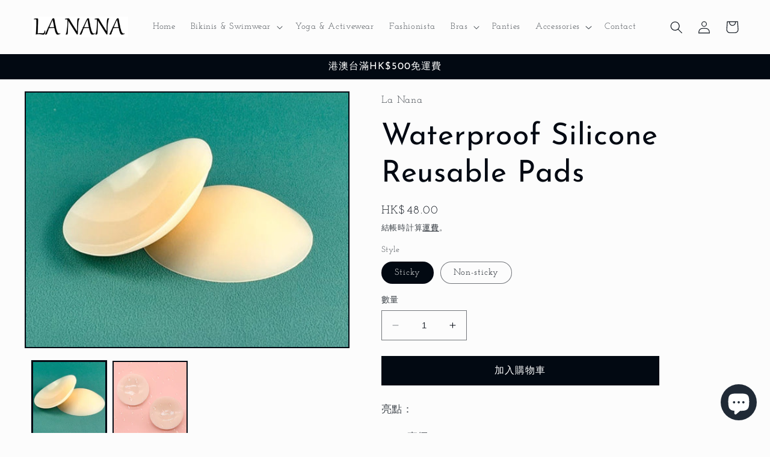

--- FILE ---
content_type: application/javascript
request_url: https://pickup-location-app.shipany.io/shopify/344dfd3e-3269-453b-8ad0-5800da50871e-Delivery-Options/iframe/js/app.11e329c9.js
body_size: 9236
content:
(function(e){function t(t){for(var n,i,c=t[0],s=t[1],l=t[2],u=0,d=[];u<c.length;u++)i=c[u],Object.prototype.hasOwnProperty.call(a,i)&&a[i]&&d.push(a[i][0]),a[i]=0;for(n in s)Object.prototype.hasOwnProperty.call(s,n)&&(e[n]=s[n]);h&&h(t);while(d.length)d.shift()();return r.push.apply(r,l||[]),o()}function o(){for(var e,t=0;t<r.length;t++){for(var o=r[t],n=!0,i=1;i<o.length;i++){var c=o[i];0!==a[c]&&(n=!1)}n&&(r.splice(t--,1),e=s(s.s=o[0]))}return e}var n={},i={app:0},a={app:0},r=[];function c(e){return s.p+"js/"+({}[e]||e)+"."+{"chunk-4f7f57d0":"8ce346d8","chunk-424f48d4":"0b47b3d5","chunk-1c6d08e0":"45c5007e","chunk-799bf53c":"4601bedd","chunk-07d42112":"9c0b1666","chunk-82201b76":"bc4a8099"}[e]+".js"}function s(t){if(n[t])return n[t].exports;var o=n[t]={i:t,l:!1,exports:{}};return e[t].call(o.exports,o,o.exports,s),o.l=!0,o.exports}s.e=function(e){var t=[],o={"chunk-4f7f57d0":1,"chunk-424f48d4":1,"chunk-1c6d08e0":1,"chunk-799bf53c":1,"chunk-07d42112":1,"chunk-82201b76":1};i[e]?t.push(i[e]):0!==i[e]&&o[e]&&t.push(i[e]=new Promise((function(t,o){for(var n="css/"+({}[e]||e)+"."+{"chunk-4f7f57d0":"5ea90998","chunk-424f48d4":"ae782832","chunk-1c6d08e0":"ff8ba34e","chunk-799bf53c":"9a11ea67","chunk-07d42112":"f58fe96f","chunk-82201b76":"cc40044c"}[e]+".css",a=s.p+n,r=document.getElementsByTagName("link"),c=0;c<r.length;c++){var l=r[c],u=l.getAttribute("data-href")||l.getAttribute("href");if("stylesheet"===l.rel&&(u===n||u===a))return t()}var d=document.getElementsByTagName("style");for(c=0;c<d.length;c++){l=d[c],u=l.getAttribute("data-href");if(u===n||u===a)return t()}var h=document.createElement("link");h.rel="stylesheet",h.type="text/css",h.onload=t,h.onerror=function(t){var n=t&&t.target&&t.target.src||a,r=new Error("Loading CSS chunk "+e+" failed.\n("+n+")");r.code="CSS_CHUNK_LOAD_FAILED",r.request=n,delete i[e],h.parentNode.removeChild(h),o(r)},h.href=a;var p=document.getElementsByTagName("head")[0];p.appendChild(h)})).then((function(){i[e]=0})));var n=a[e];if(0!==n)if(n)t.push(n[2]);else{var r=new Promise((function(t,o){n=a[e]=[t,o]}));t.push(n[2]=r);var l,u=document.createElement("script");u.charset="utf-8",u.timeout=120,s.nc&&u.setAttribute("nonce",s.nc),u.src=c(e);var d=new Error;l=function(t){u.onerror=u.onload=null,clearTimeout(h);var o=a[e];if(0!==o){if(o){var n=t&&("load"===t.type?"missing":t.type),i=t&&t.target&&t.target.src;d.message="Loading chunk "+e+" failed.\n("+n+": "+i+")",d.name="ChunkLoadError",d.type=n,d.request=i,o[1](d)}a[e]=void 0}};var h=setTimeout((function(){l({type:"timeout",target:u})}),12e4);u.onerror=u.onload=l,document.head.appendChild(u)}return Promise.all(t)},s.m=e,s.c=n,s.d=function(e,t,o){s.o(e,t)||Object.defineProperty(e,t,{enumerable:!0,get:o})},s.r=function(e){"undefined"!==typeof Symbol&&Symbol.toStringTag&&Object.defineProperty(e,Symbol.toStringTag,{value:"Module"}),Object.defineProperty(e,"__esModule",{value:!0})},s.t=function(e,t){if(1&t&&(e=s(e)),8&t)return e;if(4&t&&"object"===typeof e&&e&&e.__esModule)return e;var o=Object.create(null);if(s.r(o),Object.defineProperty(o,"default",{enumerable:!0,value:e}),2&t&&"string"!=typeof e)for(var n in e)s.d(o,n,function(t){return e[t]}.bind(null,n));return o},s.n=function(e){var t=e&&e.__esModule?function(){return e["default"]}:function(){return e};return s.d(t,"a",t),t},s.o=function(e,t){return Object.prototype.hasOwnProperty.call(e,t)},s.p="",s.oe=function(e){throw console.error(e),e};var l=window["webpackJsonp"]=window["webpackJsonp"]||[],u=l.push.bind(l);l.push=t,l=l.slice();for(var d=0;d<l.length;d++)t(l[d]);var h=u;r.push([0,"chunk-vendors"]),o()})({0:function(e,t,o){e.exports=o("56d7")},"4b51":function(e,t,o){},"56d7":function(e,t,o){"use strict";o.r(t);o("e260"),o("e6cf"),o("cca6"),o("a79d");var n=o("2b0e"),i=o("2f62");n["a"].use(i["a"]);o("d3b7");var a=o("bc3a"),r=o.n(a),c=o("b054"),s=o.n(c),l=!1,u=new i["a"].Store({modules:{},strict:l,plugins:l?[s()()]:[]});r.a.defaults.baseURL=Object({NODE_ENV:"production",BASE_URL:""}).VUE_APP_API_LOCATION,r.a.defaults.headers.common.Accept="application/json",r.a.interceptors.response.use((function(e){return e}),(function(e){return 401===e.response.status&&u.dispatch("auth/logout"),Promise.reject(e)})),n["a"].$http=r.a,Object.defineProperty(n["a"].prototype,"$http",{get:function(){return r.a}});var d=o("a584");n["a"].use(d["a"],{config:{id:"G-3QMJB25C9B"}});var h=o("e508"),p=o("e7d8"),f=o("8c4f"),v=[{path:"/mobile-search",name:"MobileSearch",component:function(){return Promise.all([o.e("chunk-4f7f57d0"),o.e("chunk-424f48d4"),o.e("chunk-799bf53c"),o.e("chunk-07d42112")]).then(o.bind(null,"48c7"))},meta:{guest:!0}},{path:"/mobile-map",name:"MobileMap",component:function(){return Promise.all([o.e("chunk-4f7f57d0"),o.e("chunk-799bf53c"),o.e("chunk-82201b76")]).then(o.bind(null,"9099"))},meta:{guest:!0}},{path:"/location",name:"Location",component:function(){return Promise.all([o.e("chunk-4f7f57d0"),o.e("chunk-424f48d4"),o.e("chunk-1c6d08e0")]).then(o.bind(null,"c52f"))},meta:{guest:!0}},{path:"/",redirect:"/location"},{path:"/*",redirect:"/location"}];n["a"].use(f["a"]);var b=new f["a"]({mode:"hash",routes:v});n["a"].router=b;var y=o("31bd"),m=o.n(y);m.a.sync(u,b);o("f9e3"),o("7f10");var g=o("9483");Object(g["a"])("".concat("","service-worker.js"),{ready:function(){},cached:function(){},updated:function(){},offline:function(){},error:function(e){}});var k=o("3280"),S=o.n(k);n["a"].use(S.a);o("4b51");var P=o("7496"),C=function(){var e=this,t=e.$createElement,o=e._self._c||t;return o(P["a"],[o("keep-alive",{attrs:{include:"Location"}},[o("router-view")],1)],1)},O=[],w=(o("caad"),o("b64b"),o("2532"),{isDevMode:!1,locationUrl:"http://127.0.0.1:8080/hkg/locations.json"}),_=o("ab52"),D={},A={},j={name:"App",components:{},data:function(){return{locationService:_["a"]}},created:function(){w.isDevMode&&(fetch(w.locationUrl).then((function(e){return e.json()})).then((function(e){_["a"].setCourierLocations(e)})).catch((function(e){})),_["a"].cart=D,_["a"].shop=A,_["a"].primaryColor=A.primary_color,_["a"].checkoutButtonTextColor=A.checkout_button_text_color,_["a"].setMerchantLocations()),window.parent.postMessage("ready","*"),window.addEventListener("message",this.handleMessage)},methods:{handleMessage:function(e){var t=e.data,o=t.cart,n=void 0===o?{}:o,i=t.locations,a=t.shop,r=t.lang,c=t.loading,s=void 0===c?void 0:c;if(Object.keys(n).length>0&&(_["a"].cart=n),i&&_["a"].setCourierLocations(i),a){var l,u;_["a"].shop=a,_["a"].setCheckoutOptions(),_["a"].setMerchantLocations();var d=null!==(l=a.primary_color)&&void 0!==l?l:_["a"].primaryColor;this.$vuetify.theme.themes.light.primary=d,_["a"].checkoutButtonTextColor=null!==(u=a.checkout_button_text_color)&&void 0!==u?u:_["a"].checkoutButtonTextColor}r&&(r.includes("tw")?p["a"].locale="zh-HK":r.includes("th")?p["a"].locale="th":p["a"].locale="en-US",_["a"].setCheckoutOptions()),void 0!==s&&(_["a"].loading=s)}}},L=j,T=o("2877"),x=Object(T["a"])(L,C,O,!1,null,null,null),M=x.exports,N=o("f309");n["a"].use(N["a"]);var U=new N["a"]({});o("a899");n["a"].component("RecycleScroller",h["c"]),n["a"].component("DynamicScroller",h["a"]),n["a"].component("DynamicScrollerItem",h["b"]),n["a"].config.productionTip=!1,u.dispatch("auth/check"),new n["a"]({el:"#app",i18n:p["a"],router:b,store:u,vuetify:U,render:function(e){return e(M)}})},ab52:function(e,t,o){"use strict";o.d(t,"a",(function(){return S}));o("caad"),o("d81d"),o("b0c0"),o("b64b"),o("2532");var n=o("d4ec"),i=o("bee2"),a=o("e7d8"),r=(o("99af"),o("4de4"),o("5530")),c=o("2909"),s=o("257e"),l=o("262e"),u=o("2caf"),d=(o("a623"),o("cb29"),o("4160"),o("13d5"),o("45fc"),o("ac1f"),o("1276"),o("159b"),"all"),h="pleaseSelect",p=d,f={"en-US":{"Hongkong Island":1,Kowloon:2,"New Territories":3,"Outlying Islands":4,Macao:5},"zh-HK":{"香港":1,"九龍":2,"新界":3,"離島":4,"澳門":5}},v={zh:{region:"region_cht",district:"district_cht",area:"area_cht",state:"state_cht",city:"city_cht"},th:{region:"region_th",district:"district_th",area:"area_th",state:"state_th",city:"city_th"},en:{region:"region",district:"district",area:"area",state:"state",city:"city"}},b=["region","state","city","district","area"],y=function(){function e(){Object(n["a"])(this,e),this._locations=[],this.filteredLocations=[],this.keywords=void 0,this.divisionKeys=[],this.divisions=[],this.currentDivisions=Array(4).fill(p),this.currentFourthDivision=void 0,this.searchResults=void 0,this.divisionsPrecedence=b}return Object(i["a"])(e,[{key:"_setDefaultLocations",value:function(){this.filteredLocations=Object(c["a"])(this.locations)}},{key:"onLocationUpdate",value:function(){var e=this,t=arguments.length>0&&void 0!==arguments[0]?arguments[0]:void 0;if(0!==this.locations.length){var o=a["a"].locale.split("-")[0],n=v[o]||v.en,i=this.locations.reduce((function(t,o){return e.divisionsPrecedence.forEach((function(e){o[e]&&(t[e]||(t[e]=[]),t[e].some((function(t){return t.value===o[e]}))||t[e].push({label:o[n[e]]||o[e],value:o[e]}))})),t}),{});this.divisionKeys=[],this.divisions=this.divisionsPrecedence.map((function(t){var o,n=Object(c["a"])(null!==(o=i[t])&&void 0!==o?o:[]);return n.sort((function(e,t){var o,n,i;return null!==(o=f[a["a"].locale])&&void 0!==o&&o[e.label]&&null!==(n=f[a["a"].locale])&&void 0!==n&&n[t.label]?f[a["a"].locale][e.label]-f[a["a"].locale][t.label]:null===e||void 0===e||null===(i=e.label)||void 0===i?void 0:i.localeCompare(null===t||void 0===t?void 0:t.label)})),n.length?(e.divisionKeys.push(t),[{label:a["a"].t(p),value:p}].concat(Object(c["a"])(n))):[]})).filter((function(e){return e.length})),p!==d&&(this.divisions=[this.divisions[0]].concat(Object(c["a"])(Array(this.divisions.length-1).fill([{label:a["a"].t(p),value:p}])))),t&&t()}}},{key:"onUpdateDivision",value:function(e){var t=this;if(this.keywords=void 0,this.searchResults=void 0,0!==this.locations.length){for(var o=a["a"].locale.split("-")[0],n=v[o]||v.en,i=e+1;i<this.divisionKeys.length;i+=1)this.divisions[i]=[{label:a["a"].t(p),value:p}],this.currentDivisions[i]=p;this.filteredLocations=this.locations.filter((function(o){var i=t.currentDivisions.every((function(e,n){return e===p||o[t.divisionKeys[n]]===e}));if(i){for(var a=e;a<t.divisionKeys.length;a+=1){if(p===h&&a&&t.currentDivisions[a-1]===h)return!1;var r=t.divisionKeys[a];o[r]&&function(){var e={label:o[n[r]]||o[r],value:o[r]};t.divisions[a].some((function(t){return t.value===e.value}))||t.divisions[a].push(e)}()}return!0}return!1}))}}},{key:"onSearch",value:function(){if(this.keywords){var e=this.keywords.toLowerCase().replaceAll(" ","");this.searchResults=this.filteredLocations.filter((function(t){var o=t.code,n=t.name,i=t.address;return"".concat(o,";").concat(n,";").concat(i).toLowerCase().replaceAll(" ","").includes(e)}))}else this.searchResults=void 0}},{key:"onClear",value:function(){this.searchResults=void 0,this.keywords=void 0,this.currentDivisions=Array(4).fill(p),this.onUpdateDivision(0,p)}}]),e}(),m=function(e){Object(l["a"])(o,e);var t=Object(u["a"])(o);function o(){var e;return Object(n["a"])(this,o),e=t.call(this),e.showFilter=!0,e.showSearch=!0,e.divisionsPrecedence=[].concat(Object(c["a"])(e.divisionsPrecedence),["type"]),Object.defineProperty(Object(s["a"])(e),"locations",{get:function(){return this._locations},set:function(e){var t,o=this,n=Object(c["a"])(e);null!==(t=this.shop)&&void 0!==t&&t.enabled_location_types&&(n=n.filter((function(e){var t,n;return null===(t=o.shop)||void 0===t||null===(n=t.enabled_location_types)||void 0===n?void 0:n.includes(e.raw_type)}))),this._locations=n.map((function(e){var t=e.name,o=e.raw_type,n=e.code,i="Convenience Store"===o?"[超商取貨] ".concat(t," - ").concat(n):"".concat(t," - ").concat(n);return Object(r["a"])(Object(r["a"])({},e),{},{alternativeName:i})})),this.onLocationUpdate(this._setDefaultLocations.bind(this))}}),e}return o}(y),g=(o("a15b"),function(e){Object(l["a"])(o,e);var t=Object(u["a"])(o);function o(){var e;return Object(n["a"])(this,o),e=t.call(this),e.showFilter=!0,e.showSearch=!0,Object.defineProperty(Object(s["a"])(e),"locations",{get:function(){return this._locations},set:function(e){var t,o=this;t=a["a"].locale.includes("zh")?"zh_hk":a["a"].locale.includes("th")?"th":"en_us",e&&(this._locations=[],Object.keys(e).length>0&&e.forEach((function(e,n){var i,a,r,c=t;if(!Object.keys(e).includes(t))for(var s in e)if("key"!==s){c=s;break}var l=e[c],u={code:"retailStore_".concat(n),type:"retailStore",name:l.name,address:l.addr,openHours:"string"===typeof l.office_hour?l.office_hour:null===l||void 0===l||null===(i=l.office_hour)||void 0===i?void 0:i.join(";"),note:l.note,region:l.region,state:"",district:null!==(a=l.state)&&void 0!==a?a:"",area:null!==(r=l.district)&&void 0!==r?r:""};"MAC"===l.cnty&&(u.region="zh_hk"===c?"澳門":"Macao"),o._locations.push(u)})),this._locations.length<=1&&(this.showFilter=!1,this.showSearch=!1),this.onLocationUpdate(this._setDefaultLocations.bind(this)))}}),e}return o}(y)),k=function(){function e(){Object(n["a"])(this,e),this.cart={},this.shop=void 0,this.deliveryOptionLabels=[],this.primaryColor="#1773b0",this.checkoutButtonTextColor="#ffffff",this.selectedLocation=null,this.loading=!1,this.currentDeliveryMethod=void 0,this.currentDeliveryMethodKey=void 0,this.courierLocationService=new m,this.merchantLocationService=new g}return Object(i["a"])(e,[{key:"setCheckoutOptions",value:function(){var e,t;t=a["a"].locale.includes("zh")?"zh_hk":"en_us",null!==(e=this.shop)&&void 0!==e&&e.checkout_ops&&Object.keys(this.shop.checkout_ops).length>0&&(this.deliveryOptionLabels=this.shop.checkout_ops[t].map((function(e){return{text:e.name,note:e.note}})))}},{key:"setMerchantLocations",value:function(){var e,t,o;this.merchantLocationService.locations=null!==(e=null===(t=this.shop)||void 0===t||null===(o=t.retail_stores)||void 0===o?void 0:o.addr_info)&&void 0!==e?e:[]}},{key:"setCourierLocations",value:function(e){this.courierLocationService.locations=e}}]),e}(),S=new k},e7d8:function(e,t,o){"use strict";o.d(t,"a",(function(){return v}));o("7db0"),o("b64b");var n=o("2b0e"),i=o("a925"),a={city:"城市",region:"區域",district:"分區",area:"地方",type:"種類",all:"全部",allCities:"全部城市",allRegions:"全部區域",allDistricts:"全部分區",allAreas:"全部地方",allAddressTypes:"全部類型",subtotal:"小計",discount:"折扣",shippingFee:"運費",tax:"稅金",totalPrice:"總計",appliedDiscountNextStep:"於下一步套用",calculateInNextStep:"於下一步計算",locationSearchPlaceholder:"請輸入街道或門市名稱關鍵字",searchPageTitle:"搜尋取貨地點",hideOrderDetail:"隱藏訂單摘要",showOrderDetail:"顯示訂單摘要",clickHereSearch:"點擊這裡搜尋取貨地點",search:"搜尋",reset:"重置",returnToCart:"返回購物車",continue:"繼續",pleaseClick:'請點擊<span class="font-weight-bolder">繼續</span>',cart:"購物車",pickupMethod:"取貨方式",payment:"結帳",deliveryMethod:"送貨方式",toDoorDelivery:"寄往指定地址",toRetailStore:"門市自取",toLocationPoint:"寄往智能櫃、便利店或其它物流公司服務點",locationCode:"門市編號：",locationName:"門市名稱：",locationAddress:"門市地址：",serviceHours:"服務時間：",nextStep:"下一步",cancel:"取消",locationInfo:"門市資料",locationMap:"確認門市位置",pleaseSelect:"請選擇",notFound:"搜尋不到相關地點",return:"返回上一頁",subscribeWhatsAppTracking:"訂閱 ShipAny 免費即時 WhatsApp 運送狀態更新通知。"},r={city:"城市",district:"分區",addressType:"類型",all:"全部",allCities:"全部城市",allDistricts:"全部分區",allAddressTypes:"全部類型",subtotal:"小計",discount:"折扣",shippingFee:"運費",tax:"稅金",totalPrice:"總計",appliedDiscountNextStep:"於下一步套用",calculateInNextStep:"於下一步計算",locationSearchPlaceholder:"請輸入街道或門市名稱關鍵字",searchPageTitle:"搜尋取貨地點",hideOrderDetail:"隱藏訂單摘要",showOrderDetail:"顯示訂單摘要",clickHereSearch:"點擊這裡搜尋取貨地點",search:"搜尋",reset:"重置",returnToCart:"返回購物車",continue:"繼續",pleaseClick:'請點擊<span class="font-weight-bolder">繼續</span>',cart:"購物車",pickupMethod:"取貨方式",payment:"結帳",deliveryMethod:"送貨方式",toDoorDelivery:"寄往指定地址",toRetailStore:"門市自取",toLocationPoint:"寄往便利店或其它物流公司自提點",locationCode:"門市編號：",locationName:"門市名稱：",locationAddress:"門市地址：",serviceHours:"服務時間：",nextStep:"下一步",cancel:"取消",locationInfo:"門市資料",locationMap:"確認門市位置",pleaseSelect:"請選擇",notFound:"搜尋不到相關地點",return:"返回上一頁"},c={city:"City",district:"District",region:"Region",state:"State",area:"Area",type:"Type",all:"All",allCities:"All Cities",allDistricts:"All Districts",allAreas:"All Areas",allRegions:"All Regions",allStates:"All States",allAddressTypes:"All Types",subtotal:"Subtotal",discount:"Discount",shippingFee:"Shipping Fee",tax:"Tax",totalPrice:"Total",appliedDiscountNextStep:"Apply in the next step",calculateInNextStep:"Calculate in the next step",locationSearchPlaceholder:"Please enter street or store name",searchPageTitle:"Search Pickup Locations",hideOrderDetail:"Hide order summary",showOrderDetail:"Show order summary",clickHereSearch:"Click here to search pickup locations",search:"Search",reset:"Reset",returnToCart:"Return to cart",continue:"Continue",pleaseClick:'Click <span class="font-weight-bolder">Continue</span> to proceed.',cart:"Cart",pickupMethod:"Delivery Method",payment:"Payment",deliveryMethod:"Delivery Method",toDoorDelivery:"Deliver to an address",toRetailStore:"Pickup from retail store",toLocationPoint:"Deliver to a locker, a convenience store or other courier service locations",locationCode:"Code:",locationName:"Name:",locationAddress:"Address:",serviceHours:"Service Hours:",nextStep:"Next",cancel:"Cancel",locationInfo:"Location Info",locationMap:"Location Map",pleaseSelect:"Please Select",notFound:"Location Not Found",return:"Return",subscribeWhatsAppTracking:"Subscribe for free real-time WhatsApp shipping status update notifications from ShipAny."},s=o("5530"),l={day:"วัน",hour:"ชั่วโมง",minute:"นาที",second:"วินาที",upcoming:"กิจกรรมจะมาในเร็วๆนี้ โปรดติดตามไว้"},u={"Add To Cart":"เพิ่มลงรถเข็น","Sold Out":"สินค้าหมด","Your Cart":"รถเข็นของคุณ","Product Name":"ชื่อสินค้า","Unit Price":"ราคาต่อชิ้น","Shipping Address":"ที่อยู่ในการจัดส่ง","Order Note":"หมายเหตุการสั่งซื้อ","Payment Method":"วิธีการชำระเงิน","Receiver Name":"ที่่อยู่ผู้รับ","Please enter receiver name":"กรุณากรอกชื่อผู้รับ","Mobile Phone":"เบอร์โทรศัพท์มือถือ","Please enter valid mobile phone number":"กรุุณากรอกหมายเลขโทรศัพท์มือถือที่ถูกต้อง","Please enter valid email address":"กรุณากรอกอีเมลล์ที่ถูกต้อง","Please select country":"กรุณาเลือกประเทศ","Please select region":"กรุณาเลือกภูมิภาค","Please select city":"กรุณาเลือกเมือง","District, Street, Building Name, Room Number":"เขต/ ถนน/ ชื่ออาคาร/ หมายเลขห้อง","Please enter address":"กรุณากรอกที่อยู่","Please select payment method":"กรุณาเลือกวิธีการชำระเงิน","Upload Attachment":"อัพโหลดไฟล์แนบ","Paid by Receiver":"ชำระเงินโดยผู้รับ","You have an order that has not yet been submitted. Please submit the order within {countdown}":"คุณมีคำสั่งซื้อที่ยังไม่ได้ส่ง กรุณาส่งคำสั่งซื้อภายใน {countdown}","Please submit the order within {countdown}":"กรุณาส่งคำสั่งซื้อภายใน {countdown}",Timeout:"หมดเวลาชำระเงิน","Checkout timeout, please try again":"หมดเวลาชำระเงิน โปรดลองอีกครั้ง",Understand:"รับทราบ",Calculating:"กำลังคำนวณ","Shipping Fee is calculating, please wait a moment":"กำลังคำนวณค่าจัดส่ง กรุณารอสักครู่","Something went wrong, please try again later":"มีบางอย่างผิดพลาด โปรดลองอีกครั้งในภายหลัง","Deliver to an address":"จัดส่งตามที่อยู่","Deliver to a locker, a convenience store or other courier service locations":"ส่งไปที่ล็อกเกอร์ ร้านสะดวกซื้อ หรือสถานที่ให้บริการจัดส่งอื่นๆ","Pickup from retail store":"รับจากร้านค้า",country:"ประเทศ/ภูมิภาค",state:"รัฐ",city:"เมือง",region:"ภูมิภาค",district:"เขต",area:"พื้นที่",address:"ที่อยู่",type:"ลักษณะ",all:"ทั้งหมด",allCities:"เมืองทั้งหมด",allDistricts:"เขตทั้งหมด",allAreas:"พื้นที่ทั้งหมด",allRegions:"ภูมิภาคทั้งหมด",allStates:"รัฐทั้งหมด",allAddressTypes:"ลักษณะทั้งหมด",subtotal:"ยอดรวม",discount:"ส่วนลด",shippingFee:"ค่าขนส่ง",tax:"ภาษี",totalPrice:"ยอดรวมทั้งหมด",appliedDiscountNextStep:"ส่วนลดทั้งหมดจะถูกนำไปใช้ในขั้นตอนถัดไป",calculateInNextStep:"คำนวณในขั้นตอนถัดไป",locationSearchPlaceholder:"กรุณากรอกถนนหรือชื่อร้านค้า",searchPageTitle:"ค้นหาสถานที่รับสินค้า",hideOrderDetail:"ซ่อนสรุปคำสั่งซื้อ",showOrderDetail:"แสดงสรุปคำสั่งซื้อ",clickHereSearch:"คลิกที่นี่เพื่อค้นหาสถานที่รับสินค้า",search:"ค้นหา",reset:"เริ่มต้นใหม่",returnToCart:"กลับไปที่รถเข็น",returnToShippingMethod:"กลับไปที่วิธีการจัดส่ง",continue:"ดำเนินการต่อ",submitOrder:"ส่งคำสั่งซื้อ",confirmUpload:"ยืนยันการอัพโหลด",continueShopping:"ดำเนินการสั่งซื้อต่อ",pleaseClick:'คลิก <span class="font-weight-bolder">ดำเนินการต่อ</span>เพื่อดำเนินการต่อ',cart:"รถเข็น",pickupMethod:"วิธีการจัดส่ง",payment:"การชำระเงิน",deliveryMethod:"วิธีการจัดส่ง",toDoorDelivery:"จัดส่งตามที่อยู่",toRetailStore:"รับจากร้านค้า",toLocationPoint:"ส่งไปที่ล็อกเกอร์ ร้านสะดวกซื้อ หรือสถานที่ให้บริการจัดส่งอื่นๆ",locationCode:"รหัส",locationName:"ชื่อ",locationAddress:"ที่อยู่",serviceHours:"เวลาให้บริการ",nextStep:"ต่อไป",cancel:"ยกเลิก",locationInfo:"ข้อมูลสถานที่",locationMap:"แผนที่ที่ตั้ง",order:"คำสั่งซื้อ",thankYou:"ขอบคุณค่ะ/ครับ",orderSubmitted:"คำสั่งซื้อของคุณถูกส่งแล้ว",orderPending:"คำสั่งซื้อของคุณกำลังได้รับการประมวลผล",orderCancelled:"คำสั่งซื้อของคุณถูกยกเลิกแล้ว",orderConfirmed:"คำสั่งซื้อของคุณได้รับการยืนยันแล้ว",uploadReminder:"กรุณาชำระเงินให้เสร็จสิ้นภายใน {min} นาที มิฉะนั้นระบบจะยกเลิกคำสั่งซื้อโดยอัตโนมัติ",pendingInfoHeader:"เรากำลังประมวลผลคำสั่งซื้อของคุณและจะติดต่อคุณกลับทางอีเมลโดยเร็วที่สุด",paymentInfoHeader:"โปรดปฏิบัติตามคำแนะนำด้านล่างเพื่อดำเนินการชำระเงินให้เสร็จเรียบร้อย",orderDetails:"รายละเอียดการสั่งซื้อ",contactInfo:"ข้อมูลการติดต่อ",shippingAddress:"ที่อยู่ในการจัดส่ง",paymentMethod:"วิธีการชำระเงิน",uploadPaymentProof:"อัพโหลดหลักฐานการชำระเงิน",clickToUpload:'<span style="margin-left:6px;">อัพโหลด</span>',pageNotExist:"ขออภัย หน้าที่คุณเยี่ยมชมไม่มีอยู่",Quantity:"ปริมาณ",Total:"ยอดรวมทั้งหมด ",remove:"ลบ",Contact:"ติดต่อ",Email:"อีเมลล์",Note:"หมายเหตุ",notePlaceholder:"ฝากข้อความถึงผู้ขาย (ตัวเลือก)",Description:"คำอธิบาย",Unpublished:"ไม่มีการจำหน่าย",Status:"สถานะ",itemAddedToYourCart:"เพิ่มรายการลงในรถเข็นของคุณแล้ว",viewCart:"ดูสินค้าในรถเข็น",emptyCartTitle:"ไม่มีสินค้าในรถเข็น",emptyCartDescription:"ไม่มีสินค้าในรถเข็น, ไปช้อปปิ้งตอนนี้เลย",eventEnd:"กิจกรรมสิ้นสุดแล้ว"},d={"Submit Failed":"การส่งล้มเหลว",noInventory:"สินค้าหมด",noInventoryDescription:"สินค้าบางรายการหมดสต๊อก โปรดตรวจสอบรถเข็นของคุณและส่งคำสั่งซื้ออีกครั้ง",checkoutPriceUpdated:"อัพเดทราคา",checkoutPriceUpdatedDescription:"ราคาสินค้าบางรายการมีการเปลี่ยนแปลง โปรดตรวจสอบรถเข็นของคุณและส่งคำสั่งซื้ออีกครั้ง",productUnpublished:"สินค้ายังไม่ได้ออกจำหน่าย",productUnpublishedDescription:"สินค้าบางรายการถูกลบออกแล้ว โปรดตรวจสอบรถเข็นของคุณและส่งคำสั่งซื้ออีกครั้ง",noAvailableCartItemQuantity:"ปรับปรุงปริมาณสินค้า",noAvailableCartItemQuantityDescription:"สินค้าบางรายการมีปริมาณไม่เพียงพอ โปรดตรวจสอบรถเข็นของคุณและส่งคำสั่งซื้ออีกครั้ง",purchaseLimitExceeded:"การซื้อสำหรับสินค้าบางรายการถึงจำนวนจำกัดแล้ว",purchaseLimitExceededDescription:"การซื้อสำหรับสินค้าบางรายการถึงจำนวนจำกัดแล้ว โปรดตรวจสอบรถเข็นของคุณและส่งคำสั่งซื้ออีกครั้ง",systemUpdated:"ระบบทำการอัพเดทแล้ว",systemUpdatedDescription:"คลิกดำเนินการต่อเพื่อชำระเงินอีกครั้ง",cartSoldOut:"สินค้าบางรายการหมดแล้ว กรุณาลบออกจากรถเข็นของคุณ",cartNoAvailableCartItemQuantity:"สินค้าบางชิ้นมีปริมาณไม่เพียงพอ ระบบจะปรับให้อัตโนมัติ",cartPurchaseLimitExceeded:"การซื้อถึงจำนวนจำกัดของสินค้าบางรายการแล้ว ระบบได้ปรับเปลี่ยนสำหรับคุณแล้ว",cartPriceUpdated:"ราคาของสินค้าบางรายการมีการเปลี่ยนแปลง โปรดตรวจสอบรถเข็นของคุณและส่งคำสั่งซื้ออีกครั้ง",cartProductUnpublished:"สินค้าบางรายการไม่ได้รับการออกจำหน่าย โปรดลบออกจากรถเข็นของคุณ"},h={THA:"ประเทศไทย"},p=Object(s["a"])(Object(s["a"])(Object(s["a"])(Object(s["a"])({},u),d),h),l),f={"zh-HK":a,"zh-TW":r,"en-US":c,th:p};n["a"].use(i["a"]);var v=new i["a"]({locale:"en-US",fallbackLocale:"en-US",messages:f});v.findKeyByValue=function(e){var t=v.locale,o=f[t],n=Object.keys(o);return n.find((function(t){return o[t]===e}))}}});

--- FILE ---
content_type: application/javascript
request_url: https://pickup-location-app.shipany.io/shopify/344dfd3e-3269-453b-8ad0-5800da50871e-Delivery-Options/iframe/js/chunk-424f48d4.0b47b3d5.js
body_size: 12676
content:
(window["webpackJsonp"]=window["webpackJsonp"]||[]).push([["chunk-424f48d4"],{"0481":function(t,e,i){"use strict";var n=i("23e7"),s=i("a2bf"),a=i("7b0b"),r=i("50c4"),o=i("a691"),l=i("65f0");n({target:"Array",proto:!0},{flat:function(){var t=arguments.length?arguments[0]:void 0,e=a(this),i=r(e.length),n=l(e,0);return n.length=s(n,e,e,i,0,void 0===t?1:o(t)),n}})},"0789":function(t,e,i){"use strict";i.d(e,"c",(function(){return c})),i.d(e,"d",(function(){return h})),i.d(e,"a",(function(){return d})),i.d(e,"b",(function(){return f}));i("99af");var n=i("d9f7");function s(){for(var t,e=arguments.length>0&&void 0!==arguments[0]?arguments[0]:[],i=arguments.length,n=new Array(i>1?i-1:0),s=1;s<i;s++)n[s-1]=arguments[s];return(t=Array()).concat.apply(t,[e].concat(n))}function a(t){var e=arguments.length>1&&void 0!==arguments[1]?arguments[1]:"top center 0",i=arguments.length>2?arguments[2]:void 0;return{name:t,functional:!0,props:{group:{type:Boolean,default:!1},hideOnLeave:{type:Boolean,default:!1},leaveAbsolute:{type:Boolean,default:!1},mode:{type:String,default:i},origin:{type:String,default:e}},render:function(e,i){var a="transition".concat(i.props.group?"-group":""),r={props:{name:t,mode:i.props.mode},on:{beforeEnter:function(t){t.style.transformOrigin=i.props.origin,t.style.webkitTransformOrigin=i.props.origin}}};return i.props.leaveAbsolute&&(r.on.leave=s(r.on.leave,(function(t){var e=t.offsetTop,i=t.offsetLeft,n=t.offsetWidth,s=t.offsetHeight;t._transitionInitialStyles={position:t.style.position,top:t.style.top,left:t.style.left,width:t.style.width,height:t.style.height},t.style.position="absolute",t.style.top=e+"px",t.style.left=i+"px",t.style.width=n+"px",t.style.height=s+"px"})),r.on.afterLeave=s(r.on.afterLeave,(function(t){if(t&&t._transitionInitialStyles){var e=t._transitionInitialStyles,i=e.position,n=e.top,s=e.left,a=e.width,r=e.height;delete t._transitionInitialStyles,t.style.position=i||"",t.style.top=n||"",t.style.left=s||"",t.style.width=a||"",t.style.height=r||""}}))),i.props.hideOnLeave&&(r.on.leave=s(r.on.leave,(function(t){t.style.setProperty("display","none","important")}))),e(a,Object(n["a"])(i.data,r),i.children)}}}function r(t,e){var i=arguments.length>2&&void 0!==arguments[2]?arguments[2]:"in-out";return{name:t,functional:!0,props:{mode:{type:String,default:i}},render:function(i,s){return i("transition",Object(n["a"])(s.data,{props:{name:t},on:e}),s.children)}}}var o=i("ade3"),l=i("80d2"),u=function(){var t=arguments.length>0&&void 0!==arguments[0]?arguments[0]:"",e=arguments.length>1&&void 0!==arguments[1]&&arguments[1],i=e?"width":"height",n="offset".concat(Object(l["w"])(i));return{beforeEnter:function(t){t._parent=t.parentNode,t._initialStyle=Object(o["a"])({transition:t.style.transition,overflow:t.style.overflow},i,t.style[i])},enter:function(e){var s=e._initialStyle;e.style.setProperty("transition","none","important"),e.style.overflow="hidden";var a="".concat(e[n],"px");e.style[i]="0",e.offsetHeight,e.style.transition=s.transition,t&&e._parent&&e._parent.classList.add(t),requestAnimationFrame((function(){e.style[i]=a}))},afterEnter:a,enterCancelled:a,leave:function(t){t._initialStyle=Object(o["a"])({transition:"",overflow:t.style.overflow},i,t.style[i]),t.style.overflow="hidden",t.style[i]="".concat(t[n],"px"),t.offsetHeight,requestAnimationFrame((function(){return t.style[i]="0"}))},afterLeave:s,leaveCancelled:s};function s(e){t&&e._parent&&e._parent.classList.remove(t),a(e)}function a(t){var e=t._initialStyle[i];t.style.overflow=t._initialStyle.overflow,null!=e&&(t.style[i]=e),delete t._initialStyle}},c=(a("carousel-transition"),a("carousel-reverse-transition"),a("tab-transition"),a("tab-reverse-transition"),a("menu-transition"),a("fab-transition","center center","out-in"),a("dialog-transition"),a("dialog-bottom-transition"),a("dialog-top-transition"),a("fade-transition")),h=(a("scale-transition"),a("scroll-x-transition"),a("scroll-x-reverse-transition"),a("scroll-y-transition"),a("scroll-y-reverse-transition"),a("slide-x-transition")),d=(a("slide-x-reverse-transition"),a("slide-y-transition"),a("slide-y-reverse-transition"),r("expand-transition",u())),f=r("expand-x-transition",u("",!0))},"129f":function(t,e){t.exports=Object.is||function(t,e){return t===e?0!==t||1/t===1/e:t!=t&&e!=e}},"166a":function(t,e,i){},"1b2c":function(t,e,i){},"297c":function(t,e,i){"use strict";i("a9e3");var n=i("2b0e"),s=(i("c7cd"),i("5530")),a=i("ade3"),r=(i("6ece"),i("0789")),o=i("90a2"),l=i("a9ad"),u=i("fe6c"),c=i("a452"),h=i("7560"),d=i("80d2"),f=i("58df"),p=Object(f["a"])(l["a"],Object(u["b"])(["absolute","fixed","top","bottom"]),c["a"],h["a"]),g=p.extend({name:"v-progress-linear",directives:{intersect:o["a"]},props:{active:{type:Boolean,default:!0},backgroundColor:{type:String,default:null},backgroundOpacity:{type:[Number,String],default:null},bufferValue:{type:[Number,String],default:100},color:{type:String,default:"primary"},height:{type:[Number,String],default:4},indeterminate:Boolean,query:Boolean,reverse:Boolean,rounded:Boolean,stream:Boolean,striped:Boolean,value:{type:[Number,String],default:0}},data:function(){return{internalLazyValue:this.value||0,isVisible:!0}},computed:{__cachedBackground:function(){return this.$createElement("div",this.setBackgroundColor(this.backgroundColor||this.color,{staticClass:"v-progress-linear__background",style:this.backgroundStyle}))},__cachedBar:function(){return this.$createElement(this.computedTransition,[this.__cachedBarType])},__cachedBarType:function(){return this.indeterminate?this.__cachedIndeterminate:this.__cachedDeterminate},__cachedBuffer:function(){return this.$createElement("div",{staticClass:"v-progress-linear__buffer",style:this.styles})},__cachedDeterminate:function(){return this.$createElement("div",this.setBackgroundColor(this.color,{staticClass:"v-progress-linear__determinate",style:{width:Object(d["g"])(this.normalizedValue,"%")}}))},__cachedIndeterminate:function(){return this.$createElement("div",{staticClass:"v-progress-linear__indeterminate",class:{"v-progress-linear__indeterminate--active":this.active}},[this.genProgressBar("long"),this.genProgressBar("short")])},__cachedStream:function(){return this.stream?this.$createElement("div",this.setTextColor(this.color,{staticClass:"v-progress-linear__stream",style:{width:Object(d["g"])(100-this.normalizedBuffer,"%")}})):null},backgroundStyle:function(){var t,e=null==this.backgroundOpacity?this.backgroundColor?1:.3:parseFloat(this.backgroundOpacity);return t={opacity:e},Object(a["a"])(t,this.isReversed?"right":"left",Object(d["g"])(this.normalizedValue,"%")),Object(a["a"])(t,"width",Object(d["g"])(Math.max(0,this.normalizedBuffer-this.normalizedValue),"%")),t},classes:function(){return Object(s["a"])({"v-progress-linear--absolute":this.absolute,"v-progress-linear--fixed":this.fixed,"v-progress-linear--query":this.query,"v-progress-linear--reactive":this.reactive,"v-progress-linear--reverse":this.isReversed,"v-progress-linear--rounded":this.rounded,"v-progress-linear--striped":this.striped,"v-progress-linear--visible":this.isVisible},this.themeClasses)},computedTransition:function(){return this.indeterminate?r["c"]:r["d"]},isReversed:function(){return this.$vuetify.rtl!==this.reverse},normalizedBuffer:function(){return this.normalize(this.bufferValue)},normalizedValue:function(){return this.normalize(this.internalLazyValue)},reactive:function(){return Boolean(this.$listeners.change)},styles:function(){var t={};return this.active||(t.height=0),this.indeterminate||100===parseFloat(this.normalizedBuffer)||(t.width=Object(d["g"])(this.normalizedBuffer,"%")),t}},methods:{genContent:function(){var t=Object(d["n"])(this,"default",{value:this.internalLazyValue});return t?this.$createElement("div",{staticClass:"v-progress-linear__content"},t):null},genListeners:function(){var t=this.$listeners;return this.reactive&&(t.click=this.onClick),t},genProgressBar:function(t){return this.$createElement("div",this.setBackgroundColor(this.color,{staticClass:"v-progress-linear__indeterminate",class:Object(a["a"])({},t,!0)}))},onClick:function(t){if(this.reactive){var e=this.$el.getBoundingClientRect(),i=e.width;this.internalValue=t.offsetX/i*100}},onObserve:function(t,e,i){this.isVisible=i},normalize:function(t){return t<0?0:t>100?100:parseFloat(t)}},render:function(t){var e={staticClass:"v-progress-linear",attrs:{role:"progressbar","aria-valuemin":0,"aria-valuemax":this.normalizedBuffer,"aria-valuenow":this.indeterminate?void 0:this.normalizedValue},class:this.classes,directives:[{name:"intersect",value:this.onObserve}],style:{bottom:this.bottom?0:void 0,height:this.active?Object(d["g"])(this.height):0,top:this.top?0:void 0},on:this.genListeners()};return t("div",e,[this.__cachedStream,this.__cachedBackground,this.__cachedBuffer,this.__cachedBar,this.genContent()])}}),v=g;e["a"]=n["a"].extend().extend({name:"loadable",props:{loading:{type:[Boolean,String],default:!1},loaderHeight:{type:[Number,String],default:2}},methods:{genProgress:function(){return!1===this.loading?null:this.$slots.progress||this.$createElement(v,{props:{absolute:!0,color:!0===this.loading||""===this.loading?this.color||"primary":this.loading,height:this.loaderHeight,indeterminate:!0}})}}})},"2b19":function(t,e,i){var n=i("23e7"),s=i("129f");n({target:"Object",stat:!0},{is:s})},"36a7":function(t,e,i){},"38cb":function(t,e,i){"use strict";i("fb6a"),i("a9e3");var n=i("53ca"),s=i("a9ad"),a=i("7560"),r=i("3206"),o=i("80d2"),l=i("d9bd"),u=i("58df"),c=Object(u["a"])(s["a"],Object(r["a"])("form"),a["a"]);e["a"]=c.extend({name:"validatable",props:{disabled:Boolean,error:Boolean,errorCount:{type:[Number,String],default:1},errorMessages:{type:[String,Array],default:function(){return[]}},messages:{type:[String,Array],default:function(){return[]}},readonly:Boolean,rules:{type:Array,default:function(){return[]}},success:Boolean,successMessages:{type:[String,Array],default:function(){return[]}},validateOnBlur:Boolean,value:{required:!1}},data:function(){return{errorBucket:[],hasColor:!1,hasFocused:!1,hasInput:!1,isFocused:!1,isResetting:!1,lazyValue:this.value,valid:!1}},computed:{computedColor:function(){if(!this.isDisabled)return this.color?this.color:this.isDark&&!this.appIsDark?"white":"primary"},hasError:function(){return this.internalErrorMessages.length>0||this.errorBucket.length>0||this.error},hasSuccess:function(){return this.internalSuccessMessages.length>0||this.success},externalError:function(){return this.internalErrorMessages.length>0||this.error},hasMessages:function(){return this.validationTarget.length>0},hasState:function(){return!this.isDisabled&&(this.hasSuccess||this.shouldValidate&&this.hasError)},internalErrorMessages:function(){return this.genInternalMessages(this.errorMessages)},internalMessages:function(){return this.genInternalMessages(this.messages)},internalSuccessMessages:function(){return this.genInternalMessages(this.successMessages)},internalValue:{get:function(){return this.lazyValue},set:function(t){this.lazyValue=t,this.$emit("input",t)}},isDisabled:function(){return this.disabled||!!this.form&&this.form.disabled},isInteractive:function(){return!this.isDisabled&&!this.isReadonly},isReadonly:function(){return this.readonly||!!this.form&&this.form.readonly},shouldValidate:function(){return!!this.externalError||!this.isResetting&&(this.validateOnBlur?this.hasFocused&&!this.isFocused:this.hasInput||this.hasFocused)},validations:function(){return this.validationTarget.slice(0,Number(this.errorCount))},validationState:function(){if(!this.isDisabled)return this.hasError&&this.shouldValidate?"error":this.hasSuccess?"success":this.hasColor?this.computedColor:void 0},validationTarget:function(){return this.internalErrorMessages.length>0?this.internalErrorMessages:this.successMessages&&this.successMessages.length>0?this.internalSuccessMessages:this.messages&&this.messages.length>0?this.internalMessages:this.shouldValidate?this.errorBucket:[]}},watch:{rules:{handler:function(t,e){Object(o["i"])(t,e)||this.validate()},deep:!0},internalValue:function(){this.hasInput=!0,this.validateOnBlur||this.$nextTick(this.validate)},isFocused:function(t){t||this.isDisabled||(this.hasFocused=!0,this.validateOnBlur&&this.$nextTick(this.validate))},isResetting:function(){var t=this;setTimeout((function(){t.hasInput=!1,t.hasFocused=!1,t.isResetting=!1,t.validate()}),0)},hasError:function(t){this.shouldValidate&&this.$emit("update:error",t)},value:function(t){this.lazyValue=t}},beforeMount:function(){this.validate()},created:function(){this.form&&this.form.register(this)},beforeDestroy:function(){this.form&&this.form.unregister(this)},methods:{genInternalMessages:function(t){return t?Array.isArray(t)?t:[t]:[]},reset:function(){this.isResetting=!0,this.internalValue=Array.isArray(this.internalValue)?[]:null},resetValidation:function(){this.isResetting=!0},validate:function(){var t=arguments.length>0&&void 0!==arguments[0]&&arguments[0],e=arguments.length>1?arguments[1]:void 0,i=[];e=e||this.internalValue,t&&(this.hasInput=this.hasFocused=!0);for(var s=0;s<this.rules.length;s++){var a=this.rules[s],r="function"===typeof a?a(e):a;!1===r||"string"===typeof r?i.push(r||""):"boolean"!==typeof r&&Object(l["b"])("Rules should return a string or boolean, received '".concat(Object(n["a"])(r),"' instead"),this)}return this.errorBucket=i,this.valid=0===i.length,this.valid}}})},"3d86":function(t,e,i){},4069:function(t,e,i){var n=i("44d2");n("flat")},"43a6":function(t,e,i){"use strict";i("a9e3");var n=i("5530"),s=(i("ec29"),i("3d86"),i("c37a")),a=i("604c"),r=i("58df"),o=Object(r["a"])(a["a"],s["a"]);e["a"]=o.extend({name:"v-radio-group",provide:function(){return{radioGroup:this}},props:{column:{type:Boolean,default:!0},height:{type:[Number,String],default:"auto"},name:String,row:Boolean,value:null},computed:{classes:function(){return Object(n["a"])(Object(n["a"])({},s["a"].options.computed.classes.call(this)),{},{"v-input--selection-controls v-input--radio-group":!0,"v-input--radio-group--column":this.column&&!this.row,"v-input--radio-group--row":this.row})}},methods:{genDefaultSlot:function(){return this.$createElement("div",{staticClass:"v-input--radio-group__input",attrs:{id:this.id,role:"radiogroup","aria-labelledby":this.computedId}},s["a"].options.methods.genDefaultSlot.call(this))},genInputSlot:function(){var t=s["a"].options.methods.genInputSlot.call(this);return delete t.data.on.click,t},genLabel:function(){var t=s["a"].options.methods.genLabel.call(this);return t?(t.data.attrs.id=this.computedId,delete t.data.attrs.for,t.tag="legend",t):null},onClick:a["a"].options.methods.onClick},render:function(t){var e=s["a"].options.render.call(this,t);return this._b(e.data,"div",this.attrs$),e}})},"4ff9":function(t,e,i){},"604c":function(t,e,i){"use strict";i.d(e,"a",(function(){return u}));i("4de4"),i("7db0"),i("c740"),i("4160"),i("c975"),i("fb6a"),i("45fc"),i("a434"),i("a9e3"),i("159b");var n=i("5530"),s=(i("166a"),i("8547")),a=i("a452"),r=i("7560"),o=i("58df"),l=i("d9bd"),u=Object(o["a"])(s["a"],a["a"],r["a"]).extend({name:"base-item-group",props:{activeClass:{type:String,default:"v-item--active"},mandatory:Boolean,max:{type:[Number,String],default:null},multiple:Boolean,tag:{type:String,default:"div"}},data:function(){return{internalLazyValue:void 0!==this.value?this.value:this.multiple?[]:void 0,items:[]}},computed:{classes:function(){return Object(n["a"])({"v-item-group":!0},this.themeClasses)},selectedIndex:function(){return this.selectedItem&&this.items.indexOf(this.selectedItem)||-1},selectedItem:function(){if(!this.multiple)return this.selectedItems[0]},selectedItems:function(){var t=this;return this.items.filter((function(e,i){return t.toggleMethod(t.getValue(e,i))}))},selectedValues:function(){return null==this.internalValue?[]:Array.isArray(this.internalValue)?this.internalValue:[this.internalValue]},toggleMethod:function(){var t=this;if(!this.multiple)return function(e){return t.valueComparator(t.internalValue,e)};var e=this.internalValue;return Array.isArray(e)?function(i){return e.some((function(e){return t.valueComparator(e,i)}))}:function(){return!1}}},watch:{internalValue:"updateItemsState",items:"updateItemsState"},created:function(){this.multiple&&!Array.isArray(this.internalValue)&&Object(l["c"])("Model must be bound to an array if the multiple property is true.",this)},methods:{genData:function(){return{class:this.classes}},getValue:function(t,e){return void 0===t.value?e:t.value},onClick:function(t){this.updateInternalValue(this.getValue(t,this.items.indexOf(t)))},register:function(t){var e=this,i=this.items.push(t)-1;t.$on("change",(function(){return e.onClick(t)})),this.mandatory&&!this.selectedValues.length&&this.updateMandatory(),this.updateItem(t,i)},unregister:function(t){if(!this._isDestroyed){var e=this.items.indexOf(t),i=this.getValue(t,e);this.items.splice(e,1);var n=this.selectedValues.indexOf(i);if(!(n<0)){if(!this.mandatory)return this.updateInternalValue(i);this.multiple&&Array.isArray(this.internalValue)?this.internalValue=this.internalValue.filter((function(t){return t!==i})):this.internalValue=void 0,this.selectedItems.length||this.updateMandatory(!0)}}},updateItem:function(t,e){var i=this.getValue(t,e);t.isActive=this.toggleMethod(i)},updateItemsState:function(){var t=this;this.$nextTick((function(){if(t.mandatory&&!t.selectedItems.length)return t.updateMandatory();t.items.forEach(t.updateItem)}))},updateInternalValue:function(t){this.multiple?this.updateMultiple(t):this.updateSingle(t)},updateMandatory:function(t){if(this.items.length){var e=this.items.slice();t&&e.reverse();var i=e.find((function(t){return!t.disabled}));if(i){var n=this.items.indexOf(i);this.updateInternalValue(this.getValue(i,n))}}},updateMultiple:function(t){var e=this,i=Array.isArray(this.internalValue)?this.internalValue:[],n=i.slice(),s=n.findIndex((function(i){return e.valueComparator(i,t)}));this.mandatory&&s>-1&&n.length-1<1||null!=this.max&&s<0&&n.length+1>this.max||(s>-1?n.splice(s,1):n.push(t),this.internalValue=n)},updateSingle:function(t){var e=this.valueComparator(this.internalValue,t);this.mandatory&&e||(this.internalValue=e?void 0:t)}},render:function(t){return t(this.tag,this.genData(),this.$slots.default)}});u.extend({name:"v-item-group",provide:function(){return{itemGroup:this}}})},"6ece":function(t,e,i){},8547:function(t,e,i){"use strict";var n=i("2b0e"),s=i("80d2");e["a"]=n["a"].extend({name:"comparable",props:{valueComparator:{type:Function,default:s["i"]}}})},8654:function(t,e,i){"use strict";i("0481"),i("caad"),i("4069"),i("a9e3"),i("2b19"),i("d3b7"),i("25f0");var n=i("15fd"),s=i("2909"),a=i("5530"),r=(i("4ff9"),i("c37a")),o=(i("99af"),i("e9b1"),i("7560")),l=i("58df"),u=Object(l["a"])(o["a"]).extend({name:"v-counter",functional:!0,props:{value:{type:[Number,String],default:""},max:[Number,String]},render:function(t,e){var i=e.props,n=parseInt(i.max,10),s=parseInt(i.value,10),r=n?"".concat(s," / ").concat(n):String(i.value),l=n&&s>n;return t("div",{staticClass:"v-counter",class:Object(a["a"])({"error--text":l},Object(o["b"])(e))},r)}}),c=u,h=i("ba87"),d=i("90a2"),f=i("d9bd"),p=i("2b0e");function g(t){return p["a"].extend({name:"intersectable",data:function(){return{isIntersecting:!1}},mounted:function(){d["a"].inserted(this.$el,{name:"intersect",value:this.onObserve},this.$vnode)},destroyed:function(){d["a"].unbind(this.$el,{name:"intersect",value:this.onObserve},this.$vnode)},methods:{onObserve:function(e,i,n){if(this.isIntersecting=n,n)for(var s=0,a=t.onVisible.length;s<a;s++){var r=this[t.onVisible[s]];"function"!==typeof r?Object(f["c"])(t.onVisible[s]+" method is not available on the instance but referenced in intersectable mixin options"):r()}}}})}var v=i("297c"),m=i("38cb"),b=i("dc22"),y=i("5607"),S=i("dd89"),x=i("80d2"),$=Object(l["a"])(r["a"],g({onVisible:["onResize","tryAutofocus"]}),v["a"]),_=["color","file","time","date","datetime-local","week","month"];e["a"]=$.extend().extend({name:"v-text-field",directives:{resize:b["a"],ripple:y["a"]},inheritAttrs:!1,props:{appendOuterIcon:String,autofocus:Boolean,clearable:Boolean,clearIcon:{type:String,default:"$clear"},counter:[Boolean,Number,String],counterValue:Function,filled:Boolean,flat:Boolean,fullWidth:Boolean,label:String,outlined:Boolean,placeholder:String,prefix:String,prependInnerIcon:String,persistentPlaceholder:Boolean,reverse:Boolean,rounded:Boolean,shaped:Boolean,singleLine:Boolean,solo:Boolean,soloInverted:Boolean,suffix:String,type:{type:String,default:"text"}},data:function(){return{badInput:!1,labelWidth:0,prefixWidth:0,prependWidth:0,initialValue:null,isBooted:!1,isClearing:!1}},computed:{classes:function(){return Object(a["a"])(Object(a["a"])({},r["a"].options.computed.classes.call(this)),{},{"v-text-field":!0,"v-text-field--full-width":this.fullWidth,"v-text-field--prefix":this.prefix,"v-text-field--single-line":this.isSingle,"v-text-field--solo":this.isSolo,"v-text-field--solo-inverted":this.soloInverted,"v-text-field--solo-flat":this.flat,"v-text-field--filled":this.filled,"v-text-field--is-booted":this.isBooted,"v-text-field--enclosed":this.isEnclosed,"v-text-field--reverse":this.reverse,"v-text-field--outlined":this.outlined,"v-text-field--placeholder":this.placeholder,"v-text-field--rounded":this.rounded,"v-text-field--shaped":this.shaped})},computedColor:function(){var t=m["a"].options.computed.computedColor.call(this);return this.soloInverted&&this.isFocused?this.color||"primary":t},computedCounterValue:function(){return"function"===typeof this.counterValue?this.counterValue(this.internalValue):Object(s["a"])((this.internalValue||"").toString()).length},hasCounter:function(){return!1!==this.counter&&null!=this.counter},hasDetails:function(){return r["a"].options.computed.hasDetails.call(this)||this.hasCounter},internalValue:{get:function(){return this.lazyValue},set:function(t){this.lazyValue=t,this.$emit("input",this.lazyValue)}},isDirty:function(){var t;return(null===(t=this.lazyValue)||void 0===t?void 0:t.toString().length)>0||this.badInput},isEnclosed:function(){return this.filled||this.isSolo||this.outlined},isLabelActive:function(){return this.isDirty||_.includes(this.type)},isSingle:function(){return this.isSolo||this.singleLine||this.fullWidth||this.filled&&!this.hasLabel},isSolo:function(){return this.solo||this.soloInverted},labelPosition:function(){var t=this.prefix&&!this.labelValue?this.prefixWidth:0;return this.labelValue&&this.prependWidth&&(t-=this.prependWidth),this.$vuetify.rtl===this.reverse?{left:t,right:"auto"}:{left:"auto",right:t}},showLabel:function(){return this.hasLabel&&!(this.isSingle&&this.labelValue)},labelValue:function(){return this.isFocused||this.isLabelActive||this.persistentPlaceholder}},watch:{outlined:"setLabelWidth",label:function(){this.$nextTick(this.setLabelWidth)},prefix:function(){this.$nextTick(this.setPrefixWidth)},isFocused:"updateValue",value:function(t){this.lazyValue=t}},created:function(){this.$attrs.hasOwnProperty("box")&&Object(f["a"])("box","filled",this),this.$attrs.hasOwnProperty("browser-autocomplete")&&Object(f["a"])("browser-autocomplete","autocomplete",this),this.shaped&&!(this.filled||this.outlined||this.isSolo)&&Object(f["c"])("shaped should be used with either filled or outlined",this)},mounted:function(){var t=this;this.$watch((function(){return t.labelValue}),this.setLabelWidth),this.autofocus&&this.tryAutofocus(),requestAnimationFrame((function(){t.isBooted=!0,requestAnimationFrame((function(){t.isIntersecting||t.onResize()}))}))},methods:{focus:function(){this.onFocus()},blur:function(t){var e=this;window.requestAnimationFrame((function(){e.$refs.input&&e.$refs.input.blur()}))},clearableCallback:function(){var t=this;this.$refs.input&&this.$refs.input.focus(),this.$nextTick((function(){return t.internalValue=null}))},genAppendSlot:function(){var t=[];return this.$slots["append-outer"]?t.push(this.$slots["append-outer"]):this.appendOuterIcon&&t.push(this.genIcon("appendOuter")),this.genSlot("append","outer",t)},genPrependInnerSlot:function(){var t=[];return this.$slots["prepend-inner"]?t.push(this.$slots["prepend-inner"]):this.prependInnerIcon&&t.push(this.genIcon("prependInner")),this.genSlot("prepend","inner",t)},genIconSlot:function(){var t=[];return this.$slots.append?t.push(this.$slots.append):this.appendIcon&&t.push(this.genIcon("append")),this.genSlot("append","inner",t)},genInputSlot:function(){var t=r["a"].options.methods.genInputSlot.call(this),e=this.genPrependInnerSlot();return e&&(t.children=t.children||[],t.children.unshift(e)),t},genClearIcon:function(){return this.clearable?this.isDirty?this.genSlot("append","inner",[this.genIcon("clear",this.clearableCallback)]):this.genSlot("append","inner",[this.$createElement("div")]):null},genCounter:function(){var t,e,i;if(!this.hasCounter)return null;var n=!0===this.counter?this.attrs$.maxlength:this.counter,s={dark:this.dark,light:this.light,max:n,value:this.computedCounterValue};return null!==(i=null===(e=(t=this.$scopedSlots).counter)||void 0===e?void 0:e.call(t,{props:s}))&&void 0!==i?i:this.$createElement(c,{props:s})},genControl:function(){return r["a"].options.methods.genControl.call(this)},genDefaultSlot:function(){return[this.genFieldset(),this.genTextFieldSlot(),this.genClearIcon(),this.genIconSlot(),this.genProgress()]},genFieldset:function(){return this.outlined?this.$createElement("fieldset",{attrs:{"aria-hidden":!0}},[this.genLegend()]):null},genLabel:function(){if(!this.showLabel)return null;var t={props:{absolute:!0,color:this.validationState,dark:this.dark,disabled:this.isDisabled,focused:!this.isSingle&&(this.isFocused||!!this.validationState),for:this.computedId,left:this.labelPosition.left,light:this.light,right:this.labelPosition.right,value:this.labelValue}};return this.$createElement(h["a"],t,this.$slots.label||this.label)},genLegend:function(){var t=this.singleLine||!this.labelValue&&!this.isDirty?0:this.labelWidth,e=this.$createElement("span",{domProps:{innerHTML:"&#8203;"},staticClass:"notranslate"});return this.$createElement("legend",{style:{width:this.isSingle?void 0:Object(x["g"])(t)}},[e])},genInput:function(){var t=Object.assign({},this.listeners$);delete t.change;var e=this.attrs$,i=(e.title,Object(n["a"])(e,["title"]));return this.$createElement("input",{style:{},domProps:{value:"number"===this.type&&Object.is(this.lazyValue,-0)?"-0":this.lazyValue},attrs:Object(a["a"])(Object(a["a"])({},i),{},{autofocus:this.autofocus,disabled:this.isDisabled,id:this.computedId,placeholder:this.persistentPlaceholder||this.isFocused||!this.hasLabel?this.placeholder:void 0,readonly:this.isReadonly,type:this.type}),on:Object.assign(t,{blur:this.onBlur,input:this.onInput,focus:this.onFocus,keydown:this.onKeyDown}),ref:"input",directives:[{name:"resize",modifiers:{quiet:!0},value:this.onResize}]})},genMessages:function(){if(!this.showDetails)return null;var t=r["a"].options.methods.genMessages.call(this),e=this.genCounter();return this.$createElement("div",{staticClass:"v-text-field__details"},[t,e])},genTextFieldSlot:function(){return this.$createElement("div",{staticClass:"v-text-field__slot"},[this.genLabel(),this.prefix?this.genAffix("prefix"):null,this.genInput(),this.suffix?this.genAffix("suffix"):null])},genAffix:function(t){return this.$createElement("div",{class:"v-text-field__".concat(t),ref:t},this[t])},onBlur:function(t){var e=this;this.isFocused=!1,t&&this.$nextTick((function(){return e.$emit("blur",t)}))},onClick:function(){this.isFocused||this.isDisabled||!this.$refs.input||this.$refs.input.focus()},onFocus:function(t){if(this.$refs.input){var e=Object(S["a"])(this.$el);if(e)return e.activeElement!==this.$refs.input?this.$refs.input.focus():void(this.isFocused||(this.isFocused=!0,t&&this.$emit("focus",t)))}},onInput:function(t){var e=t.target;this.internalValue=e.value,this.badInput=e.validity&&e.validity.badInput},onKeyDown:function(t){t.keyCode===x["r"].enter&&this.lazyValue!==this.initialValue&&(this.initialValue=this.lazyValue,this.$emit("change",this.initialValue)),this.$emit("keydown",t)},onMouseDown:function(t){t.target!==this.$refs.input&&(t.preventDefault(),t.stopPropagation()),r["a"].options.methods.onMouseDown.call(this,t)},onMouseUp:function(t){this.hasMouseDown&&this.focus(),r["a"].options.methods.onMouseUp.call(this,t)},setLabelWidth:function(){this.outlined&&(this.labelWidth=this.$refs.label?Math.min(.75*this.$refs.label.scrollWidth+6,this.$el.offsetWidth-24):0)},setPrefixWidth:function(){this.$refs.prefix&&(this.prefixWidth=this.$refs.prefix.offsetWidth)},setPrependWidth:function(){this.outlined&&this.$refs["prepend-inner"]&&(this.prependWidth=this.$refs["prepend-inner"].offsetWidth)},tryAutofocus:function(){if(!this.autofocus||"undefined"===typeof document||!this.$refs.input)return!1;var t=Object(S["a"])(this.$el);return!(!t||t.activeElement===this.$refs.input)&&(this.$refs.input.focus(),!0)},updateValue:function(t){this.hasColor=t,t?this.initialValue=this.lazyValue:this.initialValue!==this.lazyValue&&this.$emit("change",this.lazyValue)},onResize:function(){this.setLabelWidth(),this.setPrefixWidth(),this.setPrependWidth()}}})},"8a79":function(t,e,i){"use strict";var n=i("23e7"),s=i("06cf").f,a=i("50c4"),r=i("5a34"),o=i("1d80"),l=i("ab13"),u=i("c430"),c="".endsWith,h=Math.min,d=l("endsWith"),f=!u&&!d&&!!function(){var t=s(String.prototype,"endsWith");return t&&!t.writable}();n({target:"String",proto:!0,forced:!f&&!d},{endsWith:function(t){var e=String(o(this));r(t);var i=arguments.length>1?arguments[1]:void 0,n=a(e.length),s=void 0===i?n:h(a(i),n),l=String(t);return c?c.call(e,l,s):e.slice(s-l.length,s)===l}})},"8ce9":function(t,e,i){},"8efc":function(t,e,i){},"8ff2":function(t,e,i){},"9d26":function(t,e,i){"use strict";var n=i("132d");e["a"]=n["a"]},a2bf:function(t,e,i){"use strict";var n=i("e8b5"),s=i("50c4"),a=i("0366"),r=function(t,e,i,o,l,u,c,h){var d,f=l,p=0,g=!!c&&a(c,h,3);while(p<o){if(p in i){if(d=g?g(i[p],p,e):i[p],u>0&&n(d))f=r(t,e,d,s(d.length),f,u-1)-1;else{if(f>=9007199254740991)throw TypeError("Exceed the acceptable array length");t[f]=d}f++}p++}return f};t.exports=r},a434:function(t,e,i){"use strict";var n=i("23e7"),s=i("23cb"),a=i("a691"),r=i("50c4"),o=i("7b0b"),l=i("65f0"),u=i("8418"),c=i("1dde"),h=i("ae40"),d=c("splice"),f=h("splice",{ACCESSORS:!0,0:0,1:2}),p=Math.max,g=Math.min,v=9007199254740991,m="Maximum allowed length exceeded";n({target:"Array",proto:!0,forced:!d||!f},{splice:function(t,e){var i,n,c,h,d,f,b=o(this),y=r(b.length),S=s(t,y),x=arguments.length;if(0===x?i=n=0:1===x?(i=0,n=y-S):(i=x-2,n=g(p(a(e),0),y-S)),y+i-n>v)throw TypeError(m);for(c=l(b,n),h=0;h<n;h++)d=S+h,d in b&&u(c,h,b[d]);if(c.length=n,i<n){for(h=S;h<y-n;h++)d=h+n,f=h+i,d in b?b[f]=b[d]:delete b[f];for(h=y;h>y-n+i;h--)delete b[h-1]}else if(i>n)for(h=y-n;h>S;h--)d=h+n-1,f=h+i-1,d in b?b[f]=b[d]:delete b[f];for(h=0;h<i;h++)b[h+S]=arguments[h+2];return b.length=y-n+i,c}})},a452:function(t,e,i){"use strict";var n=i("ade3"),s=i("2b0e");function a(){var t=arguments.length>0&&void 0!==arguments[0]?arguments[0]:"value",e=arguments.length>1&&void 0!==arguments[1]?arguments[1]:"change";return s["a"].extend({name:"proxyable",model:{prop:t,event:e},props:Object(n["a"])({},t,{required:!1}),data:function(){return{internalLazyValue:this[t]}},computed:{internalValue:{get:function(){return this.internalLazyValue},set:function(t){t!==this.internalLazyValue&&(this.internalLazyValue=t,this.$emit(e,t))}}},watch:Object(n["a"])({},t,(function(t){this.internalLazyValue=t}))})}var r=a();e["a"]=r},adda:function(t,e,i){"use strict";i("a15b"),i("a9e3"),i("8a79"),i("2ca0");var n=i("53ca"),s=(i("8efc"),i("90a2")),a=(i("36a7"),i("24b2")),r=i("58df"),o=i("80d2"),l=Object(r["a"])(a["a"]).extend({name:"v-responsive",props:{aspectRatio:[String,Number],contentClass:String},computed:{computedAspectRatio:function(){return Number(this.aspectRatio)},aspectStyle:function(){return this.computedAspectRatio?{paddingBottom:1/this.computedAspectRatio*100+"%"}:void 0},__cachedSizer:function(){return this.aspectStyle?this.$createElement("div",{style:this.aspectStyle,staticClass:"v-responsive__sizer"}):[]}},methods:{genContent:function(){return this.$createElement("div",{staticClass:"v-responsive__content",class:this.contentClass},Object(o["n"])(this))}},render:function(t){return t("div",{staticClass:"v-responsive",style:this.measurableStyles,on:this.$listeners},[this.__cachedSizer,this.genContent()])}}),u=l,c=i("7560"),h=i("d9f7"),d=i("d9bd"),f="undefined"!==typeof window&&"IntersectionObserver"in window;e["a"]=Object(r["a"])(u,c["a"]).extend({name:"v-img",directives:{intersect:s["a"]},props:{alt:String,contain:Boolean,eager:Boolean,gradient:String,lazySrc:String,options:{type:Object,default:function(){return{root:void 0,rootMargin:void 0,threshold:void 0}}},position:{type:String,default:"center center"},sizes:String,src:{type:[String,Object],default:""},srcset:String,transition:{type:[Boolean,String],default:"fade-transition"}},data:function(){return{currentSrc:"",image:null,isLoading:!0,calculatedAspectRatio:void 0,naturalWidth:void 0,hasError:!1}},computed:{computedAspectRatio:function(){return Number(this.normalisedSrc.aspect||this.calculatedAspectRatio)},normalisedSrc:function(){return this.src&&"object"===Object(n["a"])(this.src)?{src:this.src.src,srcset:this.srcset||this.src.srcset,lazySrc:this.lazySrc||this.src.lazySrc,aspect:Number(this.aspectRatio||this.src.aspect)}:{src:this.src,srcset:this.srcset,lazySrc:this.lazySrc,aspect:Number(this.aspectRatio||0)}},__cachedImage:function(){if(!(this.normalisedSrc.src||this.normalisedSrc.lazySrc||this.gradient))return[];var t=[],e=this.isLoading?this.normalisedSrc.lazySrc:this.currentSrc;this.gradient&&t.push("linear-gradient(".concat(this.gradient,")")),e&&t.push('url("'.concat(e,'")'));var i=this.$createElement("div",{staticClass:"v-image__image",class:{"v-image__image--preload":this.isLoading,"v-image__image--contain":this.contain,"v-image__image--cover":!this.contain},style:{backgroundImage:t.join(", "),backgroundPosition:this.position},key:+this.isLoading});return this.transition?this.$createElement("transition",{attrs:{name:this.transition,mode:"in-out"}},[i]):i}},watch:{src:function(){this.isLoading?this.loadImage():this.init(void 0,void 0,!0)},"$vuetify.breakpoint.width":"getSrc"},mounted:function(){this.init()},methods:{init:function(t,e,i){if(!f||i||this.eager){if(this.normalisedSrc.lazySrc){var n=new Image;n.src=this.normalisedSrc.lazySrc,this.pollForSize(n,null)}this.normalisedSrc.src&&this.loadImage()}},onLoad:function(){this.getSrc(),this.isLoading=!1,this.$emit("load",this.src),this.image&&(this.normalisedSrc.src.endsWith(".svg")||this.normalisedSrc.src.startsWith("data:image/svg+xml"))&&(this.image.naturalHeight&&this.image.naturalWidth?(this.naturalWidth=this.image.naturalWidth,this.calculatedAspectRatio=this.image.naturalWidth/this.image.naturalHeight):this.calculatedAspectRatio=1)},onError:function(){this.hasError=!0,this.$emit("error",this.src)},getSrc:function(){this.image&&(this.currentSrc=this.image.currentSrc||this.image.src)},loadImage:function(){var t=this,e=new Image;this.image=e,e.onload=function(){e.decode?e.decode().catch((function(e){Object(d["c"])("Failed to decode image, trying to render anyway\n\n"+"src: ".concat(t.normalisedSrc.src)+(e.message?"\nOriginal error: ".concat(e.message):""),t)})).then(t.onLoad):t.onLoad()},e.onerror=this.onError,this.hasError=!1,this.sizes&&(e.sizes=this.sizes),this.normalisedSrc.srcset&&(e.srcset=this.normalisedSrc.srcset),e.src=this.normalisedSrc.src,this.$emit("loadstart",this.normalisedSrc.src),this.aspectRatio||this.pollForSize(e),this.getSrc()},pollForSize:function(t){var e=this,i=arguments.length>1&&void 0!==arguments[1]?arguments[1]:100,n=function n(){var s=t.naturalHeight,a=t.naturalWidth;s||a?(e.naturalWidth=a,e.calculatedAspectRatio=a/s):t.complete||!e.isLoading||e.hasError||null==i||setTimeout(n,i)};n()},genContent:function(){var t=u.options.methods.genContent.call(this);return this.naturalWidth&&this._b(t.data,"div",{style:{width:"".concat(this.naturalWidth,"px")}}),t},__genPlaceholder:function(){var t=Object(o["n"])(this,"placeholder");if(t){var e=this.isLoading?[this.$createElement("div",{staticClass:"v-image__placeholder"},t)]:[];return this.transition?this.$createElement("transition",{props:{appear:!0,name:this.transition}},e):e[0]}}},render:function(t){var e=u.options.render.call(this,t),i=Object(h["a"])(e.data,{staticClass:"v-image",attrs:{"aria-label":this.alt,role:this.alt?"img":void 0},class:this.themeClasses,directives:f?[{name:"intersect",modifiers:{once:!0},value:{handler:this.init,options:this.options}}]:void 0});return e.children=[this.__cachedSizer,this.__cachedImage,this.__genPlaceholder(),this.genContent()],t(e.tag,i,e.children)}})},ba87:function(t,e,i){"use strict";i("a9e3");var n=i("5530"),s=(i("1b2c"),i("a9ad")),a=i("7560"),r=i("58df"),o=i("80d2"),l=i("d9f7"),u=Object(r["a"])(a["a"]).extend({name:"v-label",functional:!0,props:{absolute:Boolean,color:{type:String,default:"primary"},disabled:Boolean,focused:Boolean,for:String,left:{type:[Number,String],default:0},right:{type:[Number,String],default:"auto"},value:Boolean},render:function(t,e){var i=e.children,r=e.listeners,u=e.props,c=e.data,h=Object(l["a"])({staticClass:"v-label",class:Object(n["a"])({"v-label--active":u.value,"v-label--is-disabled":u.disabled},Object(a["b"])(e)),attrs:{for:u.for,"aria-hidden":!u.for},on:r,style:{left:Object(o["g"])(u.left),right:Object(o["g"])(u.right),position:u.absolute?"absolute":"relative"},ref:"label"},c);return t("label",s["a"].options.methods.setTextColor(u.focused&&u.color,h),i)}});e["a"]=u},c37a:function(t,e,i){"use strict";i("99af"),i("4de4"),i("d81d"),i("a9e3"),i("ac1f"),i("1276");var n=i("5530"),s=(i("d191"),i("9d26")),a=i("ba87"),r=(i("8ff2"),i("a9ad")),o=i("7560"),l=i("58df"),u=i("80d2"),c=Object(l["a"])(r["a"],o["a"]).extend({name:"v-messages",props:{value:{type:Array,default:function(){return[]}}},methods:{genChildren:function(){return this.$createElement("transition-group",{staticClass:"v-messages__wrapper",attrs:{name:"message-transition",tag:"div"}},this.value.map(this.genMessage))},genMessage:function(t,e){return this.$createElement("div",{staticClass:"v-messages__message",key:e},Object(u["n"])(this,"default",{message:t,key:e})||[t])}},render:function(t){return t("div",this.setTextColor(this.color,{staticClass:"v-messages",class:this.themeClasses}),[this.genChildren()])}}),h=c,d=i("7e2b"),f=i("38cb"),p=i("d9f7"),g=Object(l["a"])(d["a"],f["a"]),v=g.extend().extend({name:"v-input",inheritAttrs:!1,props:{appendIcon:String,backgroundColor:{type:String,default:""},dense:Boolean,height:[Number,String],hideDetails:[Boolean,String],hideSpinButtons:Boolean,hint:String,id:String,label:String,loading:Boolean,persistentHint:Boolean,prependIcon:String,value:null},data:function(){return{lazyValue:this.value,hasMouseDown:!1}},computed:{classes:function(){return Object(n["a"])({"v-input--has-state":this.hasState,"v-input--hide-details":!this.showDetails,"v-input--is-label-active":this.isLabelActive,"v-input--is-dirty":this.isDirty,"v-input--is-disabled":this.isDisabled,"v-input--is-focused":this.isFocused,"v-input--is-loading":!1!==this.loading&&null!=this.loading,"v-input--is-readonly":this.isReadonly,"v-input--dense":this.dense,"v-input--hide-spin-buttons":this.hideSpinButtons},this.themeClasses)},computedId:function(){return this.id||"input-".concat(this._uid)},hasDetails:function(){return this.messagesToDisplay.length>0},hasHint:function(){return!this.hasMessages&&!!this.hint&&(this.persistentHint||this.isFocused)},hasLabel:function(){return!(!this.$slots.label&&!this.label)},internalValue:{get:function(){return this.lazyValue},set:function(t){this.lazyValue=t,this.$emit(this.$_modelEvent,t)}},isDirty:function(){return!!this.lazyValue},isLabelActive:function(){return this.isDirty},messagesToDisplay:function(){var t=this;return this.hasHint?[this.hint]:this.hasMessages?this.validations.map((function(e){if("string"===typeof e)return e;var i=e(t.internalValue);return"string"===typeof i?i:""})).filter((function(t){return""!==t})):[]},showDetails:function(){return!1===this.hideDetails||"auto"===this.hideDetails&&this.hasDetails}},watch:{value:function(t){this.lazyValue=t}},beforeCreate:function(){this.$_modelEvent=this.$options.model&&this.$options.model.event||"input"},methods:{genContent:function(){return[this.genPrependSlot(),this.genControl(),this.genAppendSlot()]},genControl:function(){return this.$createElement("div",{staticClass:"v-input__control",attrs:{title:this.attrs$.title}},[this.genInputSlot(),this.genMessages()])},genDefaultSlot:function(){return[this.genLabel(),this.$slots.default]},genIcon:function(t,e){var i=this,n=arguments.length>2&&void 0!==arguments[2]?arguments[2]:{},a=this["".concat(t,"Icon")],r="click:".concat(Object(u["q"])(t)),o=!(!this.listeners$[r]&&!e),l=Object(p["a"])({attrs:{"aria-label":o?Object(u["q"])(t).split("-")[0]+" icon":void 0,color:this.validationState,dark:this.dark,disabled:this.isDisabled,light:this.light,tabindex:"clear"===t?-1:void 0},on:o?{click:function(t){t.preventDefault(),t.stopPropagation(),i.$emit(r,t),e&&e(t)},mouseup:function(t){t.preventDefault(),t.stopPropagation()}}:void 0},n);return this.$createElement("div",{staticClass:"v-input__icon",class:t?"v-input__icon--".concat(Object(u["q"])(t)):void 0},[this.$createElement(s["a"],l,a)])},genInputSlot:function(){return this.$createElement("div",this.setBackgroundColor(this.backgroundColor,{staticClass:"v-input__slot",style:{height:Object(u["g"])(this.height)},on:{click:this.onClick,mousedown:this.onMouseDown,mouseup:this.onMouseUp},ref:"input-slot"}),[this.genDefaultSlot()])},genLabel:function(){return this.hasLabel?this.$createElement(a["a"],{props:{color:this.validationState,dark:this.dark,disabled:this.isDisabled,focused:this.hasState,for:this.computedId,light:this.light}},this.$slots.label||this.label):null},genMessages:function(){var t=this;return this.showDetails?this.$createElement(h,{props:{color:this.hasHint?"":this.validationState,dark:this.dark,light:this.light,value:this.messagesToDisplay},attrs:{role:this.hasMessages?"alert":null},scopedSlots:{default:function(e){return Object(u["n"])(t,"message",e)}}}):null},genSlot:function(t,e,i){if(!i.length)return null;var n="".concat(t,"-").concat(e);return this.$createElement("div",{staticClass:"v-input__".concat(n),ref:n},i)},genPrependSlot:function(){var t=[];return this.$slots.prepend?t.push(this.$slots.prepend):this.prependIcon&&t.push(this.genIcon("prepend")),this.genSlot("prepend","outer",t)},genAppendSlot:function(){var t=[];return this.$slots.append?t.push(this.$slots.append):this.appendIcon&&t.push(this.genIcon("append")),this.genSlot("append","outer",t)},onClick:function(t){this.$emit("click",t)},onMouseDown:function(t){this.hasMouseDown=!0,this.$emit("mousedown",t)},onMouseUp:function(t){this.hasMouseDown=!1,this.$emit("mouseup",t)}},render:function(t){return t("div",this.setTextColor(this.validationState,{staticClass:"v-input",class:this.classes}),this.genContent())}});e["a"]=v},c740:function(t,e,i){"use strict";var n=i("23e7"),s=i("b727").findIndex,a=i("44d2"),r=i("ae40"),o="findIndex",l=!0,u=r(o);o in[]&&Array(1)[o]((function(){l=!1})),n({target:"Array",proto:!0,forced:l||!u},{findIndex:function(t){return s(this,t,arguments.length>1?arguments[1]:void 0)}}),a(o)},ce7e:function(t,e,i){"use strict";var n=i("5530"),s=(i("8ce9"),i("7560"));e["a"]=s["a"].extend({name:"v-divider",props:{inset:Boolean,vertical:Boolean},render:function(t){var e;return this.$attrs.role&&"separator"!==this.$attrs.role||(e=this.vertical?"vertical":"horizontal"),t("hr",{class:Object(n["a"])({"v-divider":!0,"v-divider--inset":this.inset,"v-divider--vertical":this.vertical},this.themeClasses),attrs:Object(n["a"])({role:"separator","aria-orientation":e},this.$attrs),on:this.$listeners})}})},d191:function(t,e,i){},dc22:function(t,e,i){"use strict";function n(t,e,i){var n=e.value,s=e.options||{passive:!0};window.addEventListener("resize",n,s),t._onResize=Object(t._onResize),t._onResize[i.context._uid]={callback:n,options:s},e.modifiers&&e.modifiers.quiet||n()}function s(t,e,i){var n;if(null===(n=t._onResize)||void 0===n?void 0:n[i.context._uid]){var s=t._onResize[i.context._uid],a=s.callback,r=s.options;window.removeEventListener("resize",a,r),delete t._onResize[i.context._uid]}}var a={inserted:n,unbind:s};e["a"]=a},dd89:function(t,e,i){"use strict";function n(t){if("function"!==typeof t.getRootNode){while(t.parentNode)t=t.parentNode;return t!==document?null:document}var e=t.getRootNode();return e!==document&&e.getRootNode({composed:!0})!==document?null:e}i.d(e,"a",(function(){return n}))},e9b1:function(t,e,i){},ec29:function(t,e,i){}}]);